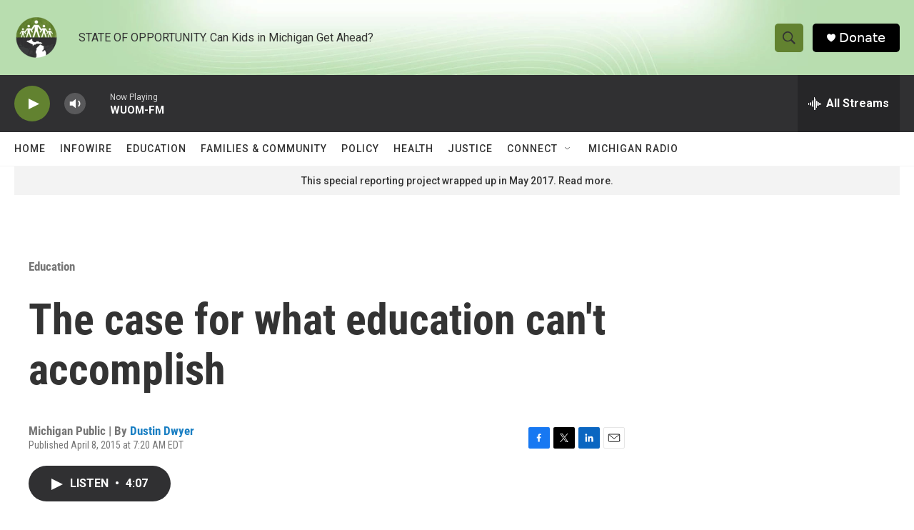

--- FILE ---
content_type: text/html; charset=utf-8
request_url: https://www.google.com/recaptcha/api2/aframe
body_size: 269
content:
<!DOCTYPE HTML><html><head><meta http-equiv="content-type" content="text/html; charset=UTF-8"></head><body><script nonce="rS6r3lPvakPfQdR0wh1MRA">/** Anti-fraud and anti-abuse applications only. See google.com/recaptcha */ try{var clients={'sodar':'https://pagead2.googlesyndication.com/pagead/sodar?'};window.addEventListener("message",function(a){try{if(a.source===window.parent){var b=JSON.parse(a.data);var c=clients[b['id']];if(c){var d=document.createElement('img');d.src=c+b['params']+'&rc='+(localStorage.getItem("rc::a")?sessionStorage.getItem("rc::b"):"");window.document.body.appendChild(d);sessionStorage.setItem("rc::e",parseInt(sessionStorage.getItem("rc::e")||0)+1);localStorage.setItem("rc::h",'1768722598990');}}}catch(b){}});window.parent.postMessage("_grecaptcha_ready", "*");}catch(b){}</script></body></html>